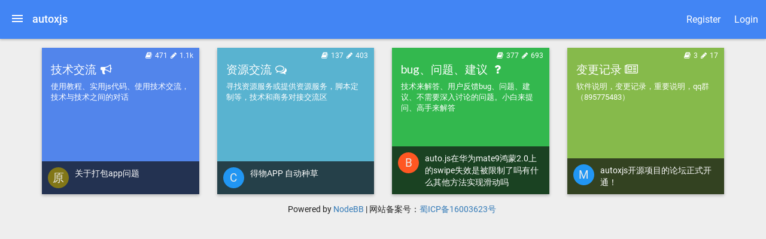

--- FILE ---
content_type: text/html; charset=utf-8
request_url: http://autoxjs.com/?lang=en-US&page=95
body_size: 6485
content:
<!DOCTYPE html>
<html lang="en-US" data-dir="ltr" style="direction: ltr;" >
<head>
	<title>主页 | autoxjs</title>
	<meta name="viewport" content="width&#x3D;device-width, initial-scale&#x3D;1.0" />
	<meta name="content-type" content="text/html; charset=UTF-8" />
	<meta name="apple-mobile-web-app-capable" content="yes" />
	<meta name="mobile-web-app-capable" content="yes" />
	<meta property="og:site_name" content="autoxjs" />
	<meta name="msapplication-badge" content="frequency=30; polling-uri=http://www.autoxjs.com/sitemap.xml" />
	<meta name="title" content="autoxjs" />
	<meta property="og:type" content="website" />
	<meta property="og:image" content="http://www.autoxjs.com/assets/logo.png" />
	<meta property="og:image:url" content="http://www.autoxjs.com/assets/logo.png" />
	<meta property="og:image:width" content="128" />
	<meta property="og:image:height" content="128" />
	<meta property="og:title" content="autoxjs" />
	<meta property="og:url" content="http://www.autoxjs.com/?lang&#x3D;en-US&amp;page&#x3D;95" />
	
	<link rel="stylesheet" type="text/css" href="/assets/client.css?v=l9m7u3hpsco" />
	<link rel="icon" type="image/x-icon" href="/assets/uploads/system/favicon.ico?v=l9m7u3hpsco" />
	<link rel="manifest" href="/manifest.json" />
	<link rel="preload" as="style" href="/assets/js-enabled.css??v=l9m7u3hpsco" />
	<link rel="prefetch" href="/assets/src/modules/composer.js?v=l9m7u3hpsco" />
	<link rel="prefetch" href="/assets/src/modules/composer/uploads.js?v=l9m7u3hpsco" />
	<link rel="prefetch" href="/assets/src/modules/composer/drafts.js?v=l9m7u3hpsco" />
	<link rel="prefetch" href="/assets/src/modules/composer/tags.js?v=l9m7u3hpsco" />
	<link rel="prefetch" href="/assets/src/modules/composer/categoryList.js?v=l9m7u3hpsco" />
	<link rel="prefetch" href="/assets/src/modules/composer/resize.js?v=l9m7u3hpsco" />
	<link rel="prefetch" href="/assets/src/modules/composer/autocomplete.js?v=l9m7u3hpsco" />
	<link rel="prefetch" href="/assets/templates/composer.tpl?v=l9m7u3hpsco" />
	<link rel="prefetch" href="/assets/language/zh-CN/topic.json?v=l9m7u3hpsco" />
	<link rel="prefetch" href="/assets/language/zh-CN/modules.json?v=l9m7u3hpsco" />
	<link rel="prefetch" href="/assets/language/zh-CN/tags.json?v=l9m7u3hpsco" />
	<link rel="prefetch stylesheet" href="/plugins/nodebb-plugin-markdown/styles/railscasts.css" />
	<link rel="prefetch" href="/assets/src/modules/highlight.js?v=l9m7u3hpsco" />
	<link rel="prefetch" href="/assets/language/zh-CN/markdown.json?v=l9m7u3hpsco" />
	<link rel="stylesheet" href="/plugins/nodebb-plugin-emoji/emoji/styles.css?v=l9m7u3hpsco" />
	

	<script>
		var RELATIVE_PATH = "";
		var config = JSON.parse('{"relative_path":"","upload_url":"/assets/uploads","siteTitle":"autoxjs","browserTitle":"autoxjs","titleLayout":"&#123;pageTitle&#125; | &#123;browserTitle&#125;","showSiteTitle":true,"minimumTitleLength":3,"maximumTitleLength":255,"minimumPostLength":8,"maximumPostLength":32767,"minimumTagsPerTopic":0,"maximumTagsPerTopic":5,"minimumTagLength":3,"maximumTagLength":15,"useOutgoingLinksPage":false,"allowGuestHandles":false,"allowTopicsThumbnail":false,"usePagination":false,"disableChat":true,"disableChatMessageEditing":false,"maximumChatMessageLength":1000,"socketioTransports":["polling","websocket"],"socketioOrigins":"http://www.autoxjs.com:*","websocketAddress":"","maxReconnectionAttempts":1000,"reconnectionDelay":15000,"topicsPerPage":20,"postsPerPage":20,"maximumFileSize":2048,"theme:id":"nodebb-theme-material","theme:src":"https://maxcdn.bootstrapcdn.com/bootswatch/3.3.7/darkly/bootstrap.min.css","defaultLang":"zh-CN","userLang":"en-US","loggedIn":false,"uid":-1,"cache-buster":"v=l9m7u3hpsco","requireEmailConfirmation":false,"topicPostSort":"oldest_to_newest","categoryTopicSort":"newest_to_oldest","csrf_token":false,"searchEnabled":false,"bootswatchSkin":"default","enablePostHistory":true,"notificationAlertTimeout":5000,"timeagoCutoff":30,"timeagoCodes":["af","ar","az-short","az","bg","bs","ca","cs","cy","da","de-short","de","dv","el","en-short","en","es-short","es","et","eu","fa-short","fa","fi","fr-short","fr","gl","he","hr","hu","hy","id","is","it-short","it","ja","jv","ko","ky","lt","lv","mk","nl","no","pl","pt-br-short","pt-br","pt-short","pt","ro","rs","ru","rw","si","sk","sl","sr","sv","th","tr-short","tr","uk","uz","vi","zh-CN","zh-TW"],"cookies":{"enabled":false,"message":"[[global:cookies.message]]","dismiss":"[[global:cookies.accept]]","link":"[[global:cookies.learn_more]]","link_url":"https:&#x2F;&#x2F;www.cookiesandyou.com"},"acpLang":"en-US","topicSearchEnabled":false,"composer-default":{},"markdown":{"highlight":1,"highlightLinesLanguageList":[],"theme":"railscasts.css"},"emojiCustomFirst":false,"menuInHeader":false,"removeCategoriesAnimation":false,"subCategoriesAsCards":false,"categoriesAsList":false,"listSubcategories":false,"selectedSkin":"default"}');
		var app = {
			template: "categories",
			user: JSON.parse('{"uid":0,"username":"Guest","userslug":"","fullname":"Guest","email":"","icon:text":"?","icon:bgColor":"#aaa","groupTitle":"","status":"offline","reputation":0,"email:confirmed":false,"postcount":0,"topiccount":0,"profileviews":0,"banned":0,"banned:expire":0,"joindate":0,"lastonline":0,"lastposttime":0,"followingCount":0,"followerCount":0,"picture":"","groupTitleArray":[],"joindateISO":"","lastonlineISO":"","banned_until":0,"banned_until_readable":"Not Banned","unreadData":{"":{},"new":{},"watched":{},"unreplied":{}},"isAdmin":false,"isGlobalMod":false,"isMod":false,"privileges":{"chat":false,"upload:post:image":false,"upload:post:file":false,"signature":false,"ban":false,"search:content":false,"search:users":false,"search:tags":false,"view:users":true,"view:tags":true,"view:groups":true,"local:login":false,"group:create":false,"view:users:info":false},"offline":true,"isEmailConfirmSent":false}')
		};
	</script>

	
	
</head>

<body class="page-categories page-status-200 theme-default">
		<div id="header-menu">
			<div class="material-load-bar">
					<div class="material-bar"></div>
					<div class="material-bar"></div>
					<div class="material-bar"></div>
			</div>
			<div class="container">
				<header id="header" component="navbar">
  <ul class="header-inner">
		<li id="menu-trigger" data-trigger="#sidebar" >
			<div class="line-wrap">
				<div class="line top"></div>
				<div class="line center"></div>
				<div class="line bottom"></div>
			</div>
		</li>
		<li class="logo ">
			

			
			<a class="title" href="/">
				autoxjs
			</a>
			
		</li>

		

    <li class="pull-right">
      <ul class="top-menu">
				<li class="nav navbar-nav pagination-block visible-lg visible-md">
					<div class="dropdown">
						<i class="fa fa-angle-double-up pointer fa-fw pagetop"></i>
						<i class="fa fa-angle-up pointer fa-fw pageup"></i>

						<a href="#" class="dropdown-toggle" data-toggle="dropdown">
							<span class="pagination-text"></span>
						</a>

						<i class="fa fa-angle-down pointer fa-fw pagedown"></i>
						<i class="fa fa-angle-double-down pointer fa-fw pagebottom"></i>

						<div class="progress-container">
							<div class="progress-bar"></div>
						</div>

						<ul class="dropdown-menu" role="menu">
							<li>
								<input type="text" class="form-control" id="indexInput" placeholder="Enter index">
							</li>
						</ul>
					</div>
				</li>

				<li>
					<a href="#" id="reconnect" class="hide" title="Connection to autoxjs has been lost, attempting to reconnect...">
						<i class="fa fa-check"></i>
					</a>
				</li>

				

				
				
				<li class="hidden-xs">
					<a href="/register">
						<span>Register</span>
					</a>
				</li>
				
				<li class="hidden-xs">
					<a href="/login">
						<span>Login</span>
					</a>
				</li>
        
      </ul>
    </li>
  </ul>
</header>

<section id="main" >
	<aside id="sidebar">
		<div class="sidebar-inner">
			<div class="si-inner">
				<ul class="main-menu">
					<li id="toggle-width" class="hidden-xs">
						<div class="toggle-switch">
							<input id="tw-switch" type="checkbox" hidden="hidden">
							<label for="tw-switch" class="ts-helper"></label>
						</div>
					</li>
					
					
					<li class="visible-xs">
						<a href="/register">
							<i class="fa fa-pencil fa-fw"></i> Register
						</a>
					</li>
					
					<li class="visible-xs">
						<a href="/login">
							<i class="fa fa-sign-in fa-fw"></i> Login
						</a>
					</li>
					

					<li class="visible-xs">
						<a href="/search">
							<i class="fa fa-search fa-fw"></i> Search
						</a>
					</li>

					
					
					<li class="">
						<a class="navigation-link" href="&#x2F;categories" title="Categories" >
							
							<i class="fa fa-fw fa-list" data-content=""></i>
							
							
							Categories
							
						</a>
					</li>
					
					
					
					<li class="">
						<a class="navigation-link" href="&#x2F;recent" title="Recent" >
							
							<i class="fa fa-fw fa-clock-o" data-content=""></i>
							
							
							Recent
							
						</a>
					</li>
					
					
					
					<li class="">
						<a class="navigation-link" href="&#x2F;tags" title="Tags" >
							
							<i class="fa fa-fw fa-tags" data-content=""></i>
							
							
							Tags
							
						</a>
					</li>
					
					
					
					<li class="">
						<a class="navigation-link" href="&#x2F;popular" title="Popular" >
							
							<i class="fa fa-fw fa-fire" data-content=""></i>
							
							
							Popular
							
						</a>
					</li>
					
					
					
					<li class="">
						<a class="navigation-link" href="&#x2F;users" title="Users" >
							
							<i class="fa fa-fw fa-user" data-content=""></i>
							
							
							Users
							
						</a>
					</li>
					
					
					
					<li class="">
						<a class="navigation-link" href="&#x2F;groups" title="Groups" >
							
							<i class="fa fa-fw fa-group" data-content=""></i>
							
							
							Groups
							
						</a>
					</li>
					
					
				</ul>
			</div>
		</div>
	</aside>
</section>

			</div>
		</div>

	<div class="container" id="content">
		<noscript>
		<div class="alert alert-danger">
			<p>
				Your browser does not seem to support JavaScript. As a result, your viewing experience will be diminished, and you may not be able to execute some actions.
			</p>
			<p>
				Please download a browser that supports JavaScript, or enable it if it's disabled (i.e. NoScript).
			</p>
		</div>
	</noscript>
<div class="categories row  display-animation">
	
	<div component="categories/category" data-cid="1" class="col-md-3 col-xs-6">
		<div class="category-card" style="background-color: #5285eb; color: #fff;">
			
			<a href="/category/1/技术交流">
			
				<div class="category-card-body">
					<ul class="category-counts pull-right">
						<li>
							<i class="fa fa-book"></i><span class="human-readable-number" title="471"></span>
						</li>
						<li>
							<i class="fa fa-pencil"></i><span class="human-readable-number" title="1103"></span>
						</li>
					</ul>
						<h4>
							技术交流 
							<i class="fa fa-bullhorn fa-fw"></i>
							
						</h4>
					<div class="category-description"><p dir="auto">使用教程、实用js代码、使用技术交流，技术与技术之间的对话</p>
</div>
				</div>
			</a>
			<div class="category-card-footer">
				
				
				<div component="category/posts">
					<div class="pull-left hidden-xs user-avatar">
						<a href="/user/原来是你">
							
							<div class="user-icon" title="原来是你" style="background-color: #827717;">原</div>
							
						</a>
					</div>
					<div class="topic-title">
						<a href="/topic/988/关于打包app问题/1">关于打包app问题</a>
					</div>
				</div>
				
				
			</div>
		</div>
	</div>
	
	<div component="categories/category" data-cid="2" class="col-md-3 col-xs-6">
		<div class="category-card" style="background-color: #59b3d0; color: #fff;">
			
			<a href="/category/2/资源交流">
			
				<div class="category-card-body">
					<ul class="category-counts pull-right">
						<li>
							<i class="fa fa-book"></i><span class="human-readable-number" title="137"></span>
						</li>
						<li>
							<i class="fa fa-pencil"></i><span class="human-readable-number" title="403"></span>
						</li>
					</ul>
						<h4>
							资源交流 
							<i class="fa fa-comments-o fa-fw"></i>
							
						</h4>
					<div class="category-description"><p dir="auto">寻找资源服务或提供资源服务，脚本定制等，技术和商务对接交流区</p>
</div>
				</div>
			</a>
			<div class="category-card-footer">
				
				
				<div component="category/posts">
					<div class="pull-left hidden-xs user-avatar">
						<a href="/user/ccccc">
							
							<div class="user-icon" title="ccccc" style="background-color: #2196f3;">C</div>
							
						</a>
					</div>
					<div class="topic-title">
						<a href="/topic/719/得物app-自动种草/5">得物APP 自动种草</a>
					</div>
				</div>
				
				
			</div>
		</div>
	</div>
	
	<div component="categories/category" data-cid="4" class="col-md-3 col-xs-6">
		<div class="category-card" style="background-color: #33b84e; color: #fff;">
			
			<a href="/category/4/bug-问题-建议">
			
				<div class="category-card-body">
					<ul class="category-counts pull-right">
						<li>
							<i class="fa fa-book"></i><span class="human-readable-number" title="377"></span>
						</li>
						<li>
							<i class="fa fa-pencil"></i><span class="human-readable-number" title="693"></span>
						</li>
					</ul>
						<h4>
							bug、问题、建议 
							<i class="fa fa-question fa-fw"></i>
							
						</h4>
					<div class="category-description"><p dir="auto">技术来解答、用户反馈bug、问题、建议、不需要深入讨论的问题。小白来提问、高手来解答</p>
</div>
				</div>
			</a>
			<div class="category-card-footer">
				
				
				<div component="category/posts">
					<div class="pull-left hidden-xs user-avatar">
						<a href="/user/beiji">
							
							<div class="user-icon" title="beiji" style="background-color: #ff5722;">B</div>
							
						</a>
					</div>
					<div class="topic-title">
						<a href="/topic/987/auto-js在华为mate9鸿蒙2-0上的swipe失效是被限制了吗有什么其他方法实现滑动吗/1">auto.js在华为mate9鸿蒙2.0上的swipe失效是被限制了吗有什么其他方法实现滑动吗</a>
					</div>
				</div>
				
				
			</div>
		</div>
	</div>
	
	<div component="categories/category" data-cid="3" class="col-md-3 col-xs-6">
		<div class="category-card" style="background-color: #86ba4b; color: #fff;">
			
			<a href="/category/3/变更记录">
			
				<div class="category-card-body">
					<ul class="category-counts pull-right">
						<li>
							<i class="fa fa-book"></i><span class="human-readable-number" title="3"></span>
						</li>
						<li>
							<i class="fa fa-pencil"></i><span class="human-readable-number" title="17"></span>
						</li>
					</ul>
						<h4>
							变更记录 
							<i class="fa fa-newspaper-o fa-fw"></i>
							
						</h4>
					<div class="category-description"><p dir="auto">软件说明，变更记录，重要说明，qq群（895775483）</p>
</div>
				</div>
			</a>
			<div class="category-card-footer">
				
				
				<div component="category/posts">
					<div class="pull-left hidden-xs user-avatar">
						<a href="/user/mxl6646">
							
							<div class="user-icon" title="mxl6646" style="background-color: #2196f3;">M</div>
							
						</a>
					</div>
					<div class="topic-title">
						<a href="/topic/4/autoxjs开源项目的论坛正式开通/10">autoxjs开源项目的论坛正式开通！</a>
					</div>
				</div>
				
				
			</div>
		</div>
	</div>
	
</div>


<script id="ajaxify-data" type="application/json">{"title":"[[pages:home]]","categories":[{"bgColor":"#5285eb","cid":1,"class":"col-md-3 col-xs-6","color":"#fff","description":"使用教程、实用js代码、使用技术交流，技术与技术之间的对话","descriptionParsed":"<p dir=\"auto\">使用教程、实用js代码、使用技术交流，技术与技术之间的对话<\/p>\n","disabled":0,"icon":"fa-bullhorn","imageClass":"cover","isSection":0,"link":"","name":"技术交流","numRecentReplies":1,"order":1,"parentCid":0,"post_count":1103,"slug":"1/技术交流","topic_count":471,"minTags":0,"maxTags":5,"totalPostCount":1103,"totalTopicCount":471,"tagWhitelist":[],"unread-class":"unread","children":[],"posts":[{"pid":2216,"timestamp":1762538690396,"content":"<p dir=\"auto\">各位大佬请问一下，打包后如何使用原来的定时功能，就是那个触发任务功能？或者告诉一下怎么做？小弟感激不尽。<\/p>\n","timestampISO":"2025-11-07T18:04:50.396Z","user":{"uid":4630,"username":"原来是你","userslug":"原来是你","picture":null,"icon:text":"原","icon:bgColor":"#827717"},"index":1,"cid":1,"parentCid":0,"topic":{"slug":"988/关于打包app问题","title":"关于打包app问题"}}],"teaser":{"url":"/post/2216","timestampISO":"2025-11-07T18:04:50.396Z","pid":2216,"topic":{"slug":"988/关于打包app问题","title":"关于打包app问题"}}},{"bgColor":"#59b3d0","cid":2,"class":"col-md-3 col-xs-6","color":"#fff","description":"寻找资源服务或提供资源服务，脚本定制等，技术和商务对接交流区","descriptionParsed":"<p dir=\"auto\">寻找资源服务或提供资源服务，脚本定制等，技术和商务对接交流区<\/p>\n","disabled":0,"icon":"fa-comments-o","imageClass":"cover","isSection":0,"link":"","name":"资源交流","numRecentReplies":1,"order":2,"parentCid":0,"post_count":403,"slug":"2/资源交流","topic_count":137,"minTags":0,"maxTags":5,"totalPostCount":403,"totalTopicCount":137,"tagWhitelist":[],"unread-class":"unread","children":[],"posts":[{"pid":2214,"timestamp":1760976626520,"content":"<p dir=\"auto\"><a class=\"plugin-mentions-user plugin-mentions-a\" href=\"http://www.autoxjs.com/uid/5165\">@jack-vim<\/a> 发一下<\/p>\n","timestampISO":"2025-10-20T16:10:26.520Z","user":{"uid":6959,"username":"ccccc","userslug":"ccccc","picture":null,"icon:text":"C","icon:bgColor":"#2196f3"},"index":5,"cid":2,"parentCid":0,"topic":{"slug":"719/得物app-自动种草","title":"得物APP 自动种草"}}],"teaser":{"url":"/post/2214","timestampISO":"2025-10-20T16:10:26.520Z","pid":2214,"topic":{"slug":"719/得物app-自动种草","title":"得物APP 自动种草"}}},{"bgColor":"#33b84e","cid":4,"class":"col-md-3 col-xs-6","color":"#fff","description":"技术来解答、用户反馈bug、问题、建议、不需要深入讨论的问题。小白来提问、高手来解答","descriptionParsed":"<p dir=\"auto\">技术来解答、用户反馈bug、问题、建议、不需要深入讨论的问题。小白来提问、高手来解答<\/p>\n","disabled":0,"icon":"fa-question","imageClass":"cover","isSection":0,"link":"","name":"bug、问题、建议","numRecentReplies":1,"order":3,"parentCid":0,"post_count":693,"slug":"4/bug-问题-建议","topic_count":377,"minTags":0,"maxTags":5,"totalPostCount":693,"totalTopicCount":377,"tagWhitelist":[],"unread-class":"unread","children":[],"posts":[{"pid":2215,"timestamp":1761556629573,"content":"<p dir=\"auto\">auto.js在华为mate9鸿蒙2.0上的swipe失效是被限制了吗有什么其他方法实现滑动吗<\/p>\n","timestampISO":"2025-10-27T09:17:09.573Z","user":{"uid":6966,"username":"beiji","userslug":"beiji","picture":null,"icon:text":"B","icon:bgColor":"#ff5722"},"index":1,"cid":4,"parentCid":0,"topic":{"slug":"987/auto-js在华为mate9鸿蒙2-0上的swipe失效是被限制了吗有什么其他方法实现滑动吗","title":"auto.js在华为mate9鸿蒙2.0上的swipe失效是被限制了吗有什么其他方法实现滑动吗"}}],"teaser":{"url":"/post/2215","timestampISO":"2025-10-27T09:17:09.573Z","pid":2215,"topic":{"slug":"987/auto-js在华为mate9鸿蒙2-0上的swipe失效是被限制了吗有什么其他方法实现滑动吗","title":"auto.js在华为mate9鸿蒙2.0上的swipe失效是被限制了吗有什么其他方法实现滑动吗"}}},{"bgColor":"#86ba4b","cid":3,"class":"col-md-3 col-xs-6","color":"#fff","description":"软件说明，变更记录，重要说明，qq群（895775483）","descriptionParsed":"<p dir=\"auto\">软件说明，变更记录，重要说明，qq群（895775483）<\/p>\n","disabled":0,"icon":"fa-newspaper-o","imageClass":"cover","isSection":0,"link":"","name":"变更记录","numRecentReplies":1,"order":4,"parentCid":0,"post_count":17,"slug":"3/变更记录","topic_count":3,"minTags":0,"maxTags":5,"totalPostCount":17,"totalTopicCount":3,"tagWhitelist":[],"unread-class":"unread","children":[],"posts":[{"pid":2037,"timestamp":1741616411420,"content":"<p dir=\"auto\">群满了。速度开启二群啊。<\/p>\n","timestampISO":"2025-03-10T14:20:11.420Z","user":{"uid":6298,"username":"mxl6646","userslug":"mxl6646","picture":null,"icon:text":"M","icon:bgColor":"#2196f3"},"index":10,"cid":3,"parentCid":0,"topic":{"slug":"4/autoxjs开源项目的论坛正式开通","title":"autoxjs开源项目的论坛正式开通！"}}],"teaser":{"url":"/post/2037","timestampISO":"2025-03-10T14:20:11.420Z","pid":2037,"topic":{"slug":"4/autoxjs开源项目的论坛正式开通","title":"autoxjs开源项目的论坛正式开通！"}}}],"loggedIn":false,"relative_path":"","template":{"name":"categories","categories":true},"url":"/categories","bodyClass":"page-categories page-status-200","_header":{"tags":{"meta":[{"name":"viewport","content":"width&#x3D;device-width, initial-scale&#x3D;1.0"},{"name":"content-type","content":"text/html; charset=UTF-8","noEscape":true},{"name":"apple-mobile-web-app-capable","content":"yes"},{"name":"mobile-web-app-capable","content":"yes"},{"property":"og:site_name","content":"autoxjs"},{"name":"msapplication-badge","content":"frequency=30; polling-uri=http://www.autoxjs.com/sitemap.xml","noEscape":true},{"name":"title","content":"autoxjs"},{"property":"og:type","content":"website"},{"property":"og:image","content":"http://www.autoxjs.com/assets/logo.png","noEscape":true},{"property":"og:image:url","content":"http://www.autoxjs.com/assets/logo.png","noEscape":true},{"property":"og:image:width","content":"128"},{"property":"og:image:height","content":"128"},{"content":"autoxjs","property":"og:title"},{"content":"http://www.autoxjs.com/?lang&#x3D;en-US&amp;page&#x3D;95","property":"og:url"}],"link":[{"rel":"icon","type":"image/x-icon","href":"/assets/uploads/system/favicon.ico?v=l9m7u3hpsco"},{"rel":"manifest","href":"/manifest.json"},{"rel":"preload","href":"/assets/js-enabled.css??v=l9m7u3hpsco","as":"style"},{"rel":"prefetch","href":"/assets/src/modules/composer.js?v=l9m7u3hpsco"},{"rel":"prefetch","href":"/assets/src/modules/composer/uploads.js?v=l9m7u3hpsco"},{"rel":"prefetch","href":"/assets/src/modules/composer/drafts.js?v=l9m7u3hpsco"},{"rel":"prefetch","href":"/assets/src/modules/composer/tags.js?v=l9m7u3hpsco"},{"rel":"prefetch","href":"/assets/src/modules/composer/categoryList.js?v=l9m7u3hpsco"},{"rel":"prefetch","href":"/assets/src/modules/composer/resize.js?v=l9m7u3hpsco"},{"rel":"prefetch","href":"/assets/src/modules/composer/autocomplete.js?v=l9m7u3hpsco"},{"rel":"prefetch","href":"/assets/templates/composer.tpl?v=l9m7u3hpsco"},{"rel":"prefetch","href":"/assets/language/zh-CN/topic.json?v=l9m7u3hpsco"},{"rel":"prefetch","href":"/assets/language/zh-CN/modules.json?v=l9m7u3hpsco"},{"rel":"prefetch","href":"/assets/language/zh-CN/tags.json?v=l9m7u3hpsco"},{"rel":"prefetch stylesheet","type":"","href":"/plugins/nodebb-plugin-markdown/styles/railscasts.css"},{"rel":"prefetch","href":"/assets/src/modules/highlight.js?v=l9m7u3hpsco"},{"rel":"prefetch","href":"/assets/language/zh-CN/markdown.json?v=l9m7u3hpsco"},{"rel":"stylesheet","href":"/plugins/nodebb-plugin-emoji/emoji/styles.css?v=l9m7u3hpsco"}]}},"widgets":{"footer":[{"html":"<footer id=\"footer\" class=\"container footer\">\r\n\t<div>\r\n\r\n\t\tPowered by <a target=\"_blank\" href=\"https://nodebb.org\">NodeBB<\/a> | 网站备案号：<a target=\"_blank\" href=\"https://beian.miit.gov.cn/\" >蜀ICP备16003623号<\/a>\r\n\t<\/div>\r\n<\/footer>"}]}}</script>		</div><!-- /.container#content -->

		<div class="hide">
		<script>
	window.addEventListener('load', function () {
		define(config.relative_path + '/assets/templates/500.js', function () {
			function compiled(helpers, context, get, iter, helper) {
				return '<div class="alert alert-danger">\n\t<strong>Internal Error.</strong>\n\t<p>Oops! Looks like something went wrong!</p>\n\t<p>' + 
					helpers.__escape(get(context && context['path'])) + '</p>\n\t' + 
					(get(context && context['error']) ? '<p>' + helpers.__escape(get(context && context['error'])) + '</p>' : '') + '\n\n\t' + 
					(get(context && context['returnLink']) ? '\n\t<p>Press back to return to the previous page</p>\n\t' : '') + '\n</div>\n';
			}

			return compiled;
		});
	});
</script>
		</div>

		

		<script defer src="/assets/nodebb.min.js?v=l9m7u3hpsco"></script>

		
		<script defer type="text/javascript" src="/assets/vendor/jquery/timeago/locales/jquery.timeago.en.js"></script>
		

		<script>
			window.addEventListener('load', function () {
				require(['forum/footer']);

				
			});
		</script>

		<div class="hide">
			<script>
	window.addEventListener('load', function () {
		define(config.relative_path + '/assets/templates/500.js', function () {
			function compiled(helpers, context, get, iter, helper) {
				return '<div class="alert alert-danger">\n\t<strong>Internal Error.</strong>\n\t<p>Oops! Looks like something went wrong!</p>\n\t<p>' + 
					helpers.__escape(get(context && context['path'])) + '</p>\n\t' + 
					(get(context && context['error']) ? '<p>' + helpers.__escape(get(context && context['error'])) + '</p>' : '') + '\n\n\t' + 
					(get(context && context['returnLink']) ? '\n\t<p>Press back to return to the previous page</p>\n\t' : '') + '\n</div>\n';
			}

			return compiled;
		});
	});
</script>
		</div>
	</body>
</html>


--- FILE ---
content_type: text/plain; charset=UTF-8
request_url: http://autoxjs.com/socket.io/?EIO=3&transport=polling&t=Pg6v1Hn&sid=9k6VNhIwcgeYI8rMJOyI
body_size: 90
content:
2:4020:42["checkSession",0]32:42["setHostname","81d70459e630"]

--- FILE ---
content_type: application/javascript; charset=UTF-8
request_url: http://autoxjs.com/assets/templates/modules/taskbar.js?v=l9m7u3hpsco
body_size: 157
content:
!function(e){"object"==typeof module&&module.exports?module.exports=e():"function"==typeof define&&define.amd&&define(e)}(function(){function e(e,n,o,t,f){e.__escape;return""}return e.blocks={},e});

--- FILE ---
content_type: text/plain; charset=UTF-8
request_url: http://autoxjs.com/socket.io/?EIO=3&transport=polling&t=Pg6v14U
body_size: 123
content:
96:0{"sid":"9k6VNhIwcgeYI8rMJOyI","upgrades":["websocket"],"pingInterval":25000,"pingTimeout":5000}

--- FILE ---
content_type: application/javascript; charset=UTF-8
request_url: http://autoxjs.com/assets/src/modules/composer/drafts.js?v=l9m7u3hpsco
body_size: 1628
content:
"use strict";define("composer/drafts",function(){var e={};var t;var a=false;e.init=function(a,o){var n=a.find(".draft-icon");function s(){i();t=setTimeout(function(){r(a,n,o)},1e3)}a.on("keyup","textarea, input.handle, input.title",s);a.on("click",'input[type="checkbox"]',s);n.on("animationend",function(){$(this).toggleClass("active",false)});$(window).on("unload",function(t){try{var a=localStorage.getItem("drafts:open");a=JSON.parse(a)||[]}catch(t){console.warn("[composer/drafts] Could not read list of open/available drafts");a=[]}if(a.length){a.forEach(function(t){e.updateVisibility("open",t)})}});e.migrateGuest()};function i(){if(t){clearTimeout(t);t=0}}e.getDraft=function(e){console.warn("[composer/drafts] drafts.getDraft is deprecated! Use drafts.get() instead.");return localStorage.getItem(e)};e.get=function(e){var t=e.split(":")[1];var a=parseInt(t,10)?localStorage:sessionStorage;var i={text:a.getItem(e)};["cid","title","tags"].forEach(function(t){const r=a.getItem(e+":"+t);if(r){i[t]=r}});if(!parseInt(t,10)){i.handle=a.getItem(e+":handle")}$(window).trigger("action:composer.drafts.get",{save_id:e,draft:i,storage:a});return i};function r(t,a,i){if(o(app.user.uid?"localStorage":"sessionStorage")&&i&&i.save_id&&t.length){const o=t.find("input.title");const c=o&&o.val();var r=t.find("textarea").val();var n=app.user.uid?localStorage:sessionStorage;if(i.hasOwnProperty("cid")&&!i.save_id.endsWith(":cid:"+i.cid)){e.removeDraft(i.save_id);i.save_id=i.save_id.replace(/cid:\d+$/,"cid:"+i.cid)}if(r.length||c&&c.length){n.setItem(i.save_id,r);if(i.hasOwnProperty("cid")){const e=t.find("input.tags").val();n.setItem(i.save_id+":tags",e);n.setItem(i.save_id+":title",c)}if(!app.user.uid){var s=t.find("input.handle").val();n.setItem(i.save_id+":handle",s)}$(window).trigger("action:composer.drafts.save",{storage:n,postData:i,postContainer:t});a.toggleClass("active",true)}else{e.removeDraft(i.save_id)}}}e.removeDraft=function(t){if(!t){return}i();e.updateVisibility("available",t);e.updateVisibility("open",t);const a=Object.keys(localStorage).filter(e=>e.startsWith(t));a.forEach(e=>localStorage.removeItem(e));return};e.updateVisibility=function(e,t,a){if(!o(app.user.uid?"localStorage":"sessionStorage")||!t){return}try{var i=localStorage.getItem("drafts:"+e);i=i?JSON.parse(i):[]}catch(e){console.warn("[composer/drafts] Could not read list of open drafts");var i=[]}var r=i.indexOf(t);if(a&&r===-1){i.push(t)}else if(!a&&r!==-1){i.splice(r,1)}localStorage.setItem("drafts:"+e,JSON.stringify(i))};e.migrateGuest=function(){if(o("localStorage")&&app.user.uid){var t=/^composer:\d+:\w+:\d+(:\w+)?$/;var a=Object.keys(sessionStorage).filter(function(e){return t.test(e)});var i=new Set([]);var r=a.map(function(e){var t=e.split(":");t[1]=app.user.uid;i.add(t.slice(0,4).join(":"));return t.join(":")});a.forEach(function(e,t){localStorage.setItem(r[t],sessionStorage.getItem(e));sessionStorage.removeItem(e)});i.forEach(function(t){e.updateVisibility("available",t,1)});return i}};e.loadOpen=function(){try{var t=localStorage.getItem("drafts:available");var a=localStorage.getItem("drafts:open");t=JSON.parse(t)||[];a=JSON.parse(a)||[]}catch(e){console.warn("[composer/drafts] Could not read list of open/available drafts");t=[];a=[]}if(t.length&&app.user&&app.user.uid!==0){require(["composer"],function(i){t.forEach(function(t){if(!t){return}var r=t.split(":");var o=r[1];var n=r[2];var s=r[3];var c=e.get(t);if(a.indexOf(t)!==-1){return}if(parseInt(app.user.uid,10)!==parseInt(o,10)){return}if(!c||c.text&&c.title&&!c.text.title&&!c.text.length){e.updateVisibility("available",t);e.updateVisibility("open",t);return}if(n==="cid"){i.newTopic({cid:s,title:c.title,body:c.text,tags:[]})}else if(n==="tid"){socket.emit("topics.getTopic",s,function(e,t){i.newReply(s,undefined,t.title,content.text)})}else if(n==="pid"){i.editPost(s)}})})}};function o(e){var t;try{t=window[e];var a="__storage_test__";t.setItem(a,a);t.removeItem(a);return true}catch(e){return e instanceof DOMException&&(e.code===22||e.code===1014||e.name==="QuotaExceededError"||e.name==="NS_ERROR_DOM_QUOTA_REACHED")&&(t&&t.length!==0)}}return e});
//# sourceMappingURL=drafts.js.map